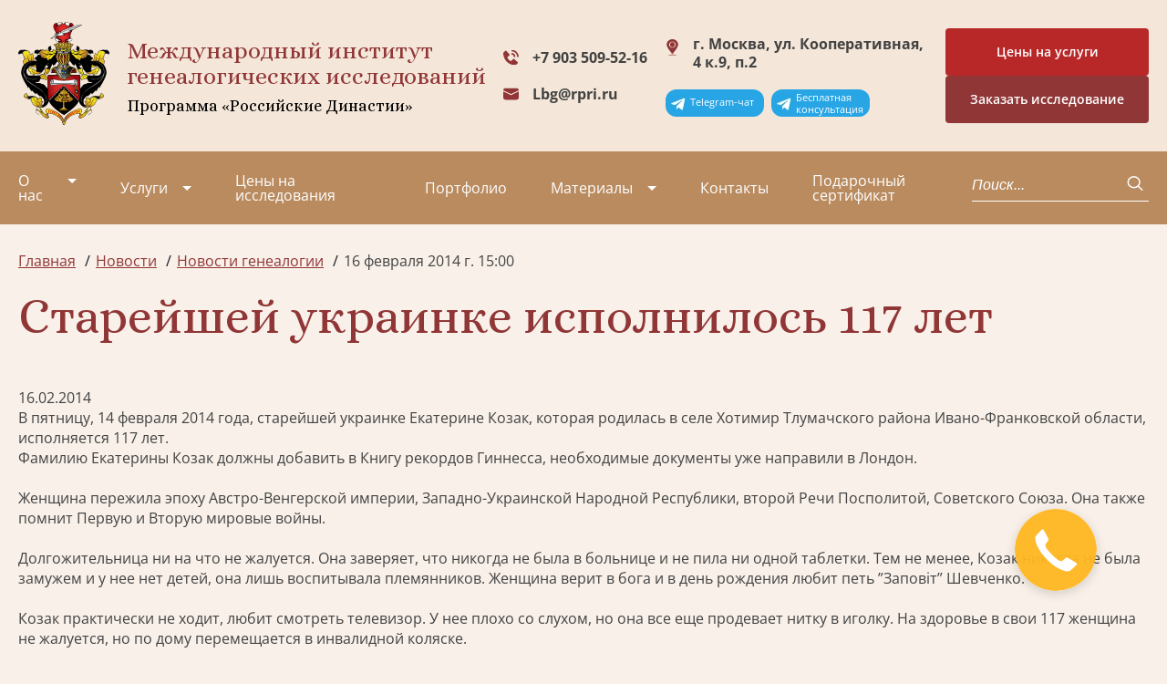

--- FILE ---
content_type: text/html; charset=utf-8
request_url: https://geno.ru/news/7763/
body_size: 11930
content:

<!DOCTYPE html>
<html>

<head>
    <meta charset="UTF-8">
    <meta http-equiv="X-UA-Compatible" content="IE=edge">
    <meta name="viewport" content="width=device-width,initial-scale=1,minimum-scale=1,maximum-scale=1">

    <meta name='yandex-verification' content='6debc7765a740a3b' />
    <meta name="google-site-verification" content="uMkoHvJKpIEkyHMgRdkqinhMLjtb-MUeG4Bflgb4QeY" />

    <link rel="apple-touch-icon" sizes="180x180" href="/static/v2/img/favicon_io/apple-touch-icon.png">
    <link rel="icon" type="image/png" sizes="32x32" href="/static/v2/img/favicon_io/favicon-32x32.png">
    <link rel="icon" type="image/png" sizes="16x16" href="/static/v2/img/favicon_io/favicon-16x16.png">
    <link rel="stylesheet" href="https://cdn.jsdelivr.net/npm/swiper/swiper-bundle.min.css">
    <link rel="stylesheet" href="/static/v2/css/style.min.css?v104">
    <link rel="preconnect" href="https://fonts.googleapis.com">
    <link rel="preconnect" href="https://fonts.gstatic.com" crossorigin>
    <link href="https://fonts.googleapis.com/css2?family=Alice&display=swap" rel="stylesheet">
    <title>Старейшей украинке исполнилось 117 лет | Новости</title>
    <meta name="description" content='В пятницу, 14 февраля 2014 года, старейшей украинке Екатерине Козак, которая родилась в селе Хотимир Тлумачского района Ивано-Франковской области, ис…'/>

    <!-- old scripts -->
    <script src="https://code.jquery.com/jquery-2.2.4.min.js" crossorigin="anonymous"></script>
    <script type="text/javascript" src="/media/js/ie10-viewport-bug-workaround.js"></script>

    <script src="/static/v2/js/feedback.js?v2"></script>

    <!-- bootstrap -->
    <!-- <link rel="stylesheet" href="https://maxcdn.bootstrapcdn.com/bootstrap/3.3.7/css/bootstrap.min.css" integrity="sha384-BVYiiSIFeK1dGmJRAkycuHAHRg32OmUcww7on3RYdg4Va+PmSTsz/K68vbdEjh4u" crossorigin="anonymous"> -->
    <!-- <script src="https://maxcdn.bootstrapcdn.com/bootstrap/3.3.7/js/bootstrap.min.js" integrity="sha384-Tc5IQib027qvyjSMfHjOMaLkfuWVxZxUPnCJA7l2mCWNIpG9mGCD8wGNIcPD7Txa" crossorigin="anonymous"></script> -->

    <!-- slick -->
    <script src="/media/js/slick.min.js"></script>
    <link rel="stylesheet" type="text/css" href="/media/css/slick.css"/>
    <link rel="stylesheet" type="text/css" href="/media/css/slick-theme.css"/>

    <!-- Scroll animation -->
    <script src="/media/js/wow.min.js"></script>
    <link rel="stylesheet" type="text/css" href="/media/css/animate.css"/>

    <!-- Equal heights -->
    <script src="/media/js/jquery.matchHeight.js"></script>

    <!-- Lightbox -->
    <script src="/media/js/lightbox.js?v1"></script>
    <link rel="stylesheet" href="/media/css/lightbox.css" type="text/css" media="all" />
    <link rel="stylesheet" href="https://maxcdn.bootstrapcdn.com/font-awesome/4.7.0/css/font-awesome.min.css" type="text/css" media="all" />

    <script src="/media/js/scripts.js?v1"></script>
    <link rel='stylesheet' href='/media/fonts/flaticon.css' type='text/css' media='all' />
    <!-- <link rel='stylesheet' href='/media/style.css?v15' type='text/css' media='all' /> -->

    <!--[if lte IE 9]>
    <script src="https://oss.maxcdn.com/html5shiv/3.7.2/html5shiv.min.js"></script>
    <script src="https://oss.maxcdn.com/respond/1.4.2/respond.min.js"></script>
    <link rel='stylesheet' href='css/ie.css' type='text/css' media='all' />
    <![endif]-->

    <!-- <script type="text/javascript" src="/media/fancybox/jquery.fancybox-1.3.4.pack.js"></script> -->
    

    

    
    <!-- Google tag (gtag.js) -->
<script async src="https://www.googletagmanager.com/gtag/js?id=G-25F02K9LNK"></script>
<script>
  window.dataLayer = window.dataLayer || [];
  function gtag() { dataLayer.push(arguments); }
  gtag('js', new Date());

  gtag('config', 'G-25F02K9LNK');
</script>
    <script type="text/javascript">
    $(function() {$('a.fancybox').attr('data-lightbox', 'lightbox');});
    </script>

</head>

<body class="page-body">

    <header class="header">
        <a href="https://t.me/GenealogyManagerBot" target="_blank" class="header__telegram__mobile"><p>Telegram-чат</p></a>
        <a href="https://t.me/GenealogicalAssistantBot" target="_blank" class="header__telegram__mobile assistant"><p>Бесплатная<br>консультация</p></a>
        <div class="header-top">
            <div class="container"><a href="/" class="header__logo"><img src="/static/v2/img/logo.svg" alt="Лого"></a>
                <div class="header__title">Международный институт<br>генеалогических исследований <span>Программа
                        «Российские Династии»</span></div>
                <div class="header-contacts"><a href="tel:+79035095215" class="header__tel header__tel--icon">+7 903 509-52-16</a> <a href="mailto:lbg@rpri.ru" class="header__mail">Lbg@rpri.ru</a>
                </div>
                <div class="header__adress">
                    г. Москва, ул. Кооперативная, 4 к.9, п.2
                    <div class="header__telegram_container"> 
                        <a href="https://t.me/GenealogyManagerBot" target="_blank" class="header__telegram"><p>Telegram-чат</p></a>
                        <a href="https://t.me/GenealogicalAssistantBot" target="_blank" class="header__telegram"><p>Бесплатная<br>консультация</p></a>
                    </div>
                </div>
                <div class="header__container-btn">
                    <a href="https://geno.ru/poisk-predkov/price/" target="_blank">
                        <div class="header__btn btn btn--secondary btn-price">
                            Цены на услуги
                        </div>                        
                    </a>
                    <div class="header__btn btn btn--secondary" data-micromodal-trigger="modal-feedback-form" title="Заявка на исследование">Заказать исследование</div>      
                </div>
                <div class="header__burger"><span></span> <span></span> <span></span></div>
            </div>
        </div>
        <div class="header-bottom">
            <div class="container">
                

<nav class="header-nav">
    <ul class="header-list">
        
        <li
            class="header-list__item  dropdown"
            tabindex="1">
            <a 
                class="about"
                href="/about/">О нас</a>
                
                

<ul class="dropdown-list">
  
  <li class="dropdown__item">
    <a
      href="/video/"
      class=""
      >Видео</a
    >
     

<ul>
  
  <li>
    <a
      href="/video/stolica/"
      class=""
      >Столица+</a
    >
  </li>
  
  <li>
    <a
      href="/video/cao-tv/"
      class=""
      >ЦАО ТВ</a
    >
  </li>
  
  <li>
    <a
      href="/video/ekspert-tv/"
      class=""
      >Эксперт ТВ</a
    >
  </li>
  
  <li>
    <a
      href="/video/tvc/"
      class=""
      >ТВЦ</a
    >
  </li>
  
  <li>
    <a
      href="/video/ntv/"
      class=""
      >НТВ</a
    >
  </li>
  
  <li>
    <a
      href="/video/podmoskove/"
      class=""
      >ТВ Подмосковье</a
    >
  </li>
  
  <li>
    <a
      href="/video/podmoskove-copy/"
      class=""
      >ТВ-1</a
    >
  </li>
  
  <li>
    <a
      href="/video/versiyaversiaru-genealogicheskoe-drevo/"
      class=""
      >Версия (versia.ru) Генеалогическое древо</a
    >
  </li>
  
  <li>
    <a
      href="/video/olga-astafeva-generalnyj-direktor-migi/"
      class=""
      >Ольга Астафьева - генеральный директор МИГИ (09/23)</a
    >
  </li>
  
  <li>
    <a
      href="/video/olga-astafeva-generalnyj-direktor-migi-v-peredache-otrazhenie-ka/"
      class=""
      >Ольга Астафьева – генеральный директор МИГИ (01/24)</a
    >
  </li>
  
</ul>
 
  </li>
  
  <li class="dropdown__item">
    <a
      href="/about/radio/"
      class=""
      >Радио</a
    >
    
  </li>
  
  <li class="dropdown__item">
    <a
      href="/article/tags/11/"
      class=""
      >Проекты</a
    >
    
  </li>
  
  <li class="dropdown__item">
    <a
      href="/collective/"
      class=""
      >Коллектив</a
    >
    
  </li>
  
  <li class="dropdown__item">
    <a
      href="/partners/"
      class=""
      >Партнеры</a
    >
    
  </li>
  
  <li class="dropdown__item">
    <a
      href="/node/298/"
      class=""
      >Вакансии</a
    >
    
  </li>
  
  <li class="dropdown__item">
    <a
      href="/missiya/"
      class=""
      >Миссия</a
    >
    
  </li>
  
</ul>

                
        </li>
        
        <li
            class="header-list__item  dropdown"
            tabindex="1">
            <a 
                class="about"
                href="/uslugi/">Услуги</a>
                
                

<ul class="dropdown-list">
  
  <li class="dropdown__item">
    <a
      href="/uslugi/poisk-predkov/"
      class=""
      >Поиск родственников в архивах</a
    >
     

<ul>
  
  <li>
    <a
      href="/uslugi/poisk-predkov/uslugi/"
      class=""
      >Дополнительные услуги</a
    >
  </li>
  
  <li>
    <a
      href="/uslugi/poisk-predkov/dogovora/"
      class=""
      >Договоры</a
    >
  </li>
  
  <li>
    <a
      href="/uslugi/poisk-predkov/vopros-otvet/"
      class=""
      >Вопрос-Ответ</a
    >
  </li>
  
  <li>
    <a
      href="/uslugi/poisk-predkov/poisk_predkov_v_evrope/"
      class=""
      >Поиск предков в Европе</a
    >
  </li>
  
</ul>
 
  </li>
  
  <li class="dropdown__item">
    <a
      href="/uslugi/genealogicheskaya-razvedka/"
      class=""
      >Генеалогическая разведка</a
    >
    
  </li>
  
  <li class="dropdown__item">
    <a
      href="/uslugi/pred-analiz/"
      class=""
      >Предварительный анализ исследования</a
    >
    
  </li>
  
  <li class="dropdown__item">
    <a
      href="/uslugi/poisk-veterana-vov-v-arhivah/"
      class=""
      >Поиск в военных архивах</a
    >
    
  </li>
  
  <li class="dropdown__item">
    <a
      href="/uslugi/istoricheskoe-issledovanie/"
      class=""
      >Историко-биографическое исследование</a
    >
    
  </li>
  
  <li class="dropdown__item">
    <a
      href="/uslugi/genealogicheskoe-issledovanie-rodoslovnoy/"
      class=""
      >Генеалогическое исследование родословной</a
    >
    
  </li>
  
  <li class="dropdown__item">
    <a
      href="/uslugi/geneticheskoe-issledovanie/"
      class=""
      >Генетическое исследование</a
    >
    
  </li>
  
  <li class="dropdown__item">
    <a
      href="/uslugi/konsultaciya-po-genealogii-otdelnye-zaprosy/"
      class=""
      >Консультация и работа по отдельным запросам</a
    >
    
  </li>
  
  <li class="dropdown__item">
    <a
      href="/familnyi-diplom/"
      class=""
      >Фамильный диплом</a
    >
     

<ul>
  
  <li>
    <a
      href="/node/3262/"
      class=""
      >Доставка и оплата</a
    >
  </li>
  
  <li>
    <a
      href="/node/2327/"
      class=""
      >Генеалогическое исследование по фамилии</a
    >
  </li>
  
  <li>
    <a
      href="/familnyi-diplom/obrazcy-issledovaniya-familij/"
      class=""
      >Образцы исследования фамилий</a
    >
  </li>
  
</ul>
 
  </li>
  
  <li class="dropdown__item">
    <a
      href="/uslugi/familnyi-ocherk/"
      class=""
      >Фамильный очерк</a
    >
    
  </li>
  
  <li class="dropdown__item">
    <a
      href="/uslugi/dizayn-familnogo-dreva/"
      class=""
      >Дизайн фамильного (родословного) древа</a
    >
    
  </li>
  
  <li class="dropdown__item">
    <a
      href="/razrabotka-familnogo-gerba/"
      class=""
      >Разработка герба</a
    >
     

<ul>
  
  <li>
    <a
      href="/razrabotka-familnogo-gerba/ceni-na-sozdanie-gerba/"
      class=""
      >Цены на создание герба</a
    >
  </li>
  
  <li>
    <a
      href="/razrabotka-familnogo-gerba/geraldika-i-gerby/"
      class=""
      >Геральдика и гербы</a
    >
  </li>
  
  <li>
    <a
      href="/razrabotka-familnogo-gerba/familnye-gerby/"
      class=""
      >Фамильные гербы</a
    >
  </li>
  
  <li>
    <a
      href="/razrabotka-familnogo-gerba/korporativnye-gerby/"
      class=""
      >Корпоративные гербы</a
    >
  </li>
  
  <li>
    <a
      href="/razrabotka-familnogo-gerba/gerbovnik-mezhdunarodnogo-instituta-genealogicheskih-issledovani/"
      class=""
      >Гербовник Международного института генеалогических  исследований</a
    >
  </li>
  
</ul>
 
  </li>
  
  <li class="dropdown__item">
    <a
      href="/uslugi/rodoslovnaya-kniga-v-moskve/"
      class=""
      >Семейная книга</a
    >
    
  </li>
  
  <li class="dropdown__item">
    <a
      href="/uslugi/semejnyj-sajt/"
      class=""
      >Семейный сайт</a
    >
    
  </li>
  
  <li class="dropdown__item">
    <a
      href="https://vrodu.geno.ru"
      class=""
      >Курсы по генеалогии</a
    >
    
  </li>
  
  <li class="dropdown__item">
    <a
      href="/uslugi/semeynaya-ikona/"
      class=""
      >Семейная икона</a
    >
    
  </li>
  
</ul>

                
        </li>
        
        <li
            class="header-list__item  "
            tabindex="1">
            <a 
                class="about"
                href="/poisk-predkov/price/">Цены на исследования</a>
                
        </li>
        
        <li
            class="header-list__item  "
            tabindex="1">
            <a 
                class="about"
                href="/2798/">Портфолио</a>
                
        </li>
        
        <li
            class="header-list__item active dropdown"
            tabindex="1">
            <a 
                class="about"
                href="/article/">Материалы</a>
                
                

<ul class="dropdown-list">
  
  <li class="dropdown__item">
    <a
      href="/news/"
      class="submenu-active"
      >Новости</a
    >
     

<ul>
  
  <li>
    <a
      href="/news/institute/"
      class=""
      >Новости института</a
    >
  </li>
  
  <li>
    <a
      href="/news/all/"
      class=""
      >Новости генеалогии</a
    >
  </li>
  
  <li>
    <a
      href="/news/tags/"
      class=""
      >Рубрики</a
    >
  </li>
  
</ul>
 
  </li>
  
  <li class="dropdown__item">
    <a
      href="/necropolistika/"
      class=""
      >Россия уходящая. Век XXI.</a
    >
     

<ul>
  
  <li>
    <a
      href="/necropolistika/form/"
      class=""
      >Добавить информацию</a
    >
  </li>
  
</ul>
 
  </li>
  
  <li class="dropdown__item">
    <a
      href="/archives/"
      class=""
      >Архивы</a
    >
     

<ul>
  
  <li>
    <a
      href="/archives/node/49/"
      class=""
      >Карта архивов</a
    >
  </li>
  
</ul>
 
  </li>
  
  <li class="dropdown__item">
    <a
      href="/article/tags/4/"
      class=""
      >Из текущих генеалогических исследований</a
    >
    
  </li>
  
  <li class="dropdown__item">
    <a
      href="/node/72/"
      class=""
      >Именной Указатель энциклопедий и справочников</a
    >
     

<ul>
  
  <li>
    <a
      href="/node/130/"
      class=""
      >От составителя</a
    >
  </li>
  
  <li>
    <a
      href="/node/73/"
      class=""
      >А-Аб</a
    >
  </li>
  
  <li>
    <a
      href="/node/74/"
      class=""
      >Ав</a
    >
  </li>
  
  <li>
    <a
      href="/node/75/"
      class=""
      >Аг-Аж</a
    >
  </li>
  
  <li>
    <a
      href="/node/76/"
      class=""
      >Аз-Ал</a
    >
  </li>
  
  <li>
    <a
      href="/node/72/reference/"
      class=""
      >Сокращения</a
    >
  </li>
  
</ul>
 
  </li>
  
  <li class="dropdown__item">
    <a
      href="/article/tags/15/"
      class=""
      >Краеведение</a
    >
    
  </li>
  
  <li class="dropdown__item">
    <a
      href="/node/2850/"
      class=""
      >Генеалогия для начинающих. Советы Людмилы Бирюковой</a
    >
    
  </li>
  
  <li class="dropdown__item">
    <a
      href="/node/5023/"
      class=""
      >Генеалогическая база данных</a
    >
    
  </li>
  
  <li class="dropdown__item">
    <a
      href="/article/tags/"
      class=""
      >Рубрики</a
    >
    
  </li>
  
  <li class="dropdown__item">
    <a
      href="/article/genealogicheskij-vestnik/"
      class=""
      >Генеалогический вестник</a
    >
    
  </li>
  
  <li class="dropdown__item">
    <a
      href="/article/adres-kalendari/"
      class=""
      >Адрес-календари</a
    >
     

<ul>
  
  <li>
    <a
      href="/article/adres-kalendari/ot-sostavitelya/"
      class=""
      >От составителя</a
    >
  </li>
  
  <li>
    <a
      href="/article/adres-kalendari/spisok-ukazatelej/"
      class=""
      >Список указателей</a
    >
  </li>
  
</ul>
 
  </li>
  
  <li class="dropdown__item">
    <a
      href="/article/istoria-i-genealogiya/"
      class=""
      >Cтатьи по истории и генеалогии</a
    >
    
  </li>
  
</ul>

                
        </li>
        
        <li
            class="header-list__item  "
            tabindex="1">
            <a 
                class="about"
                href="/contacts/">Контакты</a>
                
        </li>
        
        <li
            class="header-list__item  "
            tabindex="1">
            <a 
                class="about"
                href="/sertificat/">Подарочный сертификат</a>
                
        </li>
        
    </ul>
</nav>   
                <div class="header-search">
                    <form action="/search/" method="get">
                    <lable class="header-search__label"></lable><input type="text" name="q" class="header-search__input"
                        placeholder="Поиск..."> <button class="header-search__btn"><svg width="18" height="18"
                            viewBox="0 0 18 18" fill="none" xmlns="http://www.w3.org/2000/svg">
                            <path d="M12.6892 12.4435L16.7141 16.2" stroke="white" stroke-width="1.5"
                                stroke-linecap="round" stroke-linejoin="round" />
                            <path
                                d="M7.65831 13.6957C11.1778 13.6957 14.031 11.0327 14.031 7.74783C14.031 4.46294 11.1778 1.8 7.65831 1.8C4.13879 1.8 1.28564 4.46294 1.28564 7.74783C1.28564 11.0327 4.13879 13.6957 7.65831 13.6957Z"
                                stroke="white" stroke-width="1.5" stroke-linecap="round" stroke-linejoin="round" />
                        </svg></button>
                    </form>
                </div>
                <div class="header-bottom-contacts">
                    <a href="" class="header__tel header__tel--icon">+7 903 509-52-16</a>
                    <a href="" class="header__mail">Lbg@rpri.ru</a>
                </div>
                <div class="header-bottom__adress">
                    г. Москва, ул. Кооперативная, 4 к.9, п.2
                </div>
            </div>
        </div>
    </header>

    <main>
        
        
        
        <section class="breadcrumbs">
            <div class="container">
                <ul class="breadcrumbs-list" itemscope itemtype="http://schema.org/BreadcrumbList">
                    
     
<li class="breadcrumbs__item" itemprop="itemListElement" itemscope itemtype="http://schema.org/ListItem">
  <a itemprop="item" href="/" title="Главная"><span itemprop="name">Главная</span></a>
  <meta itemprop="position" content="0" />
</li>
 
<li class="breadcrumbs__item" itemprop="itemListElement" itemscope itemtype="http://schema.org/ListItem">
  <a itemprop="item" href="/news/" title="Новости"><span itemprop="name">Новости</span></a>
  <meta itemprop="position" content="1" />
</li>
  
<li class="breadcrumbs__item" itemprop="itemListElement" itemscope itemtype="http://schema.org/ListItem">
  <a itemprop="item" href="/news/all/" title="Новости генеалогии"><span itemprop="name">Новости генеалогии</span></a>
  <meta itemprop="position" content="2" />
</li>
  
<li class="breadcrumbs__item">16 февраля 2014 г. 15:00</li>
 


                </ul>
            </div>
        </section>
        
        
        

        
    <section class="article">
        <div class="container">
            
    <h1>Старейшей украинке исполнилось 117 лет</h1>
    <div class="news_date">16.02.2014</div>


            
            
                
            

            
    <p>В пятницу, 14 февраля 2014 года, старейшей украинке Екатерине Козак, которая родилась в селе Хотимир Тлумачского района Ивано-Франковской области, исполняется 117 лет. <br />Фамилию Екатерины Козак должны добавить в Книгу рекордов Гиннесса, необходимые документы уже направили в Лондон.<br /><br />Женщина пережила эпоху Австро-Венгерской империи, Западно-Украинской Народной Республики, второй Речи Посполитой, Советского Союза. Она также помнит Первую и Вторую мировые войны.<br /><br />Долгожительница ни на что не жалуется. Она заверяет, что никогда не была в больнице и не пила ни одной таблетки. Тем не менее, Козак никогда не была замужем и у нее нет детей, она лишь воспитывала племянников. Женщина верит в бога и в день рождения любит петь &rdquo;Заповіт&rdquo; Шевченко.<br /><br /> Козак практически не ходит, любит смотреть телевизор. У нее плохо со слухом, но она все еще продевает нитку в иголку. На здоровье в свои 117 женщина не жалуется, но по дому перемещается в инвалидной коляске.</p>
    
        

<div class="articles-list__item-tags">
    <span>Рубрики:</span>
    
    <a href="/news/tags/1/">Генеалогия</a>, 
    
    <a href="/news/tags/22/">Пресса о генеалогии</a>, 
    
    <a href="/news/tags/40/">Интересное</a>
    
</div>

    
    
        <div class="source">
            <b>Источник:</b>
            
                http://gordonua.com/news/society/Stareshey-ukrainke-ispolnilos-117-let-9641.html
            
        </div>
    
    <a href="/news" class="news__link-all">Все новости</a>


            
    <div class="share-block">
  <span class="share-txt">Поделиться в соцсетях:</span>
  <script src="//yastatic.net/es5-shims/0.0.2/es5-shims.min.js"></script>
  <script src="//yastatic.net/share2/share.js"></script>
  <div
    class="ya-share2"
    data-services="vkontakte,odnoklassniki,moimir,twitter,lj"
  ></div>
</div>


        </div>
    </section>


        
    <section class="feedback" id="feedback">
    <div class="container">
        <h2 class="feedback__title">Давайте обсудим ваш вопрос или заказ!</h2>
        <p class="feedback__subtitle">
          Изложите суть Вашего запроса в области генеалогии. Наши специалисты обязательно свяжутся с Вами, проконсультируют и найдут наиболее подходящее решение.
        </p>
        <form class="feedback__form" action="/feedback/" method="POST">
    <input type="hidden" name="csrfmiddlewaretoken" value="5G3OOH7Cg4S8xqO6qqSsSSdmlHH47IF0eng60zC1T3nZZ11fM6Vjzhwhz4MhlswQ">
    <div class="form-column">
        <div class="form-item"><label for="" class="form__label"></label> <input type="text" placeholder="* Имя"
                class="form__input" name="name" id="q_name"></div>
        <div class="form-item"><label class="form__label"></label> <input type="email"
                placeholder="* Адрес электронной почты" class="form__input" name="email" id="q_mail"></div>
        <div class="form-item"><label class="form__label"></label> <input type="tel" placeholder="Телефон"
                class="form__input" name="phone" id="q_phone"></div>
        <div class="form-item feedback__area"><label for="" class="form__label"></label> <input type="text" placeholder="Область"
            class="form__input" name="area" id="q_area"></div>
        <div class="form-item"><textarea class="form__textarea" cols="30" rows="10"
                placeholder="Напишите, что вас интересует?" name="message" id="q_mess"></textarea></div>
        <div class="form-item">
            <label>
                <input name="publication_allowed" type="checkbox" id="q_publication_allowed" value="1" checked /> Мой запрос можно опубликовать на Бирже генеалогических заявок
            </label>
            <p class="form-item-help-block">
                Давая согласие на публикацию, Вы соглашаетесь с тем, что Ваша заявка или вопрос будут доступны, помимо
                специалистов МИГИ, партнерам-генеалогам, зарегистрированным на нашей Бирже генеалогических заявок.
            </p>
        </div>
        <div class="form-item">
            <label class="feedback__subtitle">
                <input type="checkbox" id="q_152_agreeed" required />
                Я подтверждаю своё <a href="/privacy-policy/" target="_blank">согласие на обработку введённых персональных данных</a>
            </label>
        </div>

        
    </div>
    <button class="btn feedback__btn" type="submit">Отправить заявку</button>
</form>

    </div>
</section>

    <section class="services">
    <div class="container">
        <h2 class="our-services__title">
            Наши услуги, которые могут быть Вам интересны
        </h2>

        <div class="services__slider">
            <div class="swiper-wrapper services__slider-wrapper">
                <div class="swiper-slide services__slide">
                    <div class="services__slide-info">
                        <p>
                            <a href="/uslugi/poisk-predkov/">
                                Поиск и исследование документов в архивах. Направление запросов в учреждения, в которых Вы не можете работать самостоятельно.
                            </a>
                        </p>

                        <div class="service-slider__img">
                            <a href="/uslugi/poisk-predkov/">
                                <img src="/media/v2/img/services_img_10.png">
                            </a>
                        </div>
                    </div>

                    <div class="services__slide-title">
                        <h3>
                            <a href="/uslugi/poisk-predkov/">
                                Заказать генеалогическое исследование
                            </a>
                        </h3>
                    </div>
                </div>

                <div class="swiper-slide services__slide">
                    <div class="services__slide-info">
                        <p><a href="https://market.geno.ru/">Биржа генеалогических услуг. Мы поможем тем, кто ищет своих
                                предков, и генеалогам найти друг друга!</a></p>

                        <div class="service-slider__img"><a href="https://market.geno.ru/"><img
                                    src="/media/v2/img/services_img_2.png"></a></div>
                    </div>

                    <div class="services__slide-title">
                        <h3><a href="https://market.geno.ru/">Биржа генеалогических услуг</a></h3>
                    </div>
                </div>

                <div class="swiper-slide services__slide">
                    <div class="services__slide-info">
                        <p><a href="http://familysite.fmlst.ru/">Создание семейного сайта на основе генеалогического
                                исследования.</a></p>

                        <div class="service-slider__img"><a href="http://familysite.fmlst.ru/"><img
                                    src="/media/v2/img/services_img_3.png"></a></div>
                    </div>

                    <div class="services__slide-title">
                        <h3><a href="http://familysite.fmlst.ru/">Заказать семейный сайт</a></h3>
                    </div>
                </div>

                <div class="swiper-slide services__slide">
                    <div class="services__slide-info">
                        <p><a href="/familnyi-diplom/">В дипломе научно и одновременно художественно будут описаны
                                языковые, географические и культурно-исторические корни фамилии, изложены версии, как и
                                почему она была образована.</a></p>

                        <div class="service-slider__img"><a href="/familnyi-diplom/"><img
                                    src="/media/v2/img/services_img_4.png"></a></div>
                    </div>

                    <div class="services__slide-title">
                        <h3><a href="/familnyi-diplom/">Заказать фамильный диплом</a></h3>
                    </div>
                </div>

                <div class="swiper-slide services__slide">
                    <div class="services__slide-info">
                        <p><a href="/razrabotka-familnogo-gerba/">Разработка фамильных и корпоративных гербов (т.е.
                                гербов для частных лиц, организаций и предприятий).</a></p>

                        <div class="service-slider__img"><a href="/razrabotka-familnogo-gerba/"><img
                                    src="/media/v2/img/services_img_5.png"></a></div>
                    </div>

                    <div class="services__slide-title">
                        <h3><a href="/razrabotka-familnogo-gerba/">Заказать разработку герба</a></h3>
                    </div>
                </div>

                <div class="swiper-slide services__slide">
                    <div class="services__slide-info">
                        <p>
                            <a href="/uslugi/poisk-veterana-vov-v-arhivah/">
                                Восстановление боевого пути (военнослужащего, воинской части).
                            </a>
                        </p>

                        <div class="service-slider__img">
                            <a href="/uslugi/poisk-veterana-vov-v-arhivah/">
                                <img src="/media/v2/img/services_img_6.png">
                            </a>
                        </div>
                    </div>

                    <div class="services__slide-title">
                        <h3>
                            <a href="/uslugi/poisk-veterana-vov-v-arhivah/">
                                Поиск в военных архивах
                            </a>
                        </h3>
                    </div>
                </div>

                <div class="swiper-slide services__slide">
                    <div class="services__slide-info">
                        <p>
                            <a href="/uslugi/rodoslovnaya-kniga-v-moskve/">
                                Написание и издание книги о родословной.
                            </a>
                        </p>

                        <div class="service-slider__img">
                            <a href="/uslugi/rodoslovnaya-kniga-v-moskve/">
                                <img src="/media/v2/img/services_img_7.png">
                            </a>
                        </div>
                    </div>

                    <div class="services__slide-title">
                        <h3>
                            <a href="/uslugi/rodoslovnaya-kniga-v-moskve/">
                                Заказать родовую книгу
                            </a>
                        </h3>
                    </div>
                </div>

                <div class="swiper-slide services__slide">
                    <div class="services__slide-info">
                        <p><a href="/dizayn-familnogo-dreva/">Если вы самостоятельно провели генеалогический поиск и
                                обладаете информацией о своих предках и родственниках, вы можете заказать у нас дизайн
                                генеалогического древа.</a></p>

                        <div class="service-slider__img"><a href="/dizayn-familnogo-dreva/"><img
                                    src="/media/v2/img/services_img_8.png"></a></div>
                    </div>

                    <div class="services__slide-title">
                        <h3><a href="/dizayn-familnogo-dreva/">Заказать дизайн фамильного древа</a></h3>
                    </div>
                </div>

            </div>

            <div class="swiper-pagination">&nbsp;</div>
        </div>
    </div>
</section>



        

        
        

    </main>
    <footer class="footer">
        <div class="container">
            <div class="footer__wrapper">
                <div class="footer-company">
                    <h3 class="footer__title">Наша организация</h3>
                    <ul class="footer__list">
                        <li class="footer__item"><a href="/about/">О нас</a></li>
                        <li class="footer__item"><a href="/article/tags/11/">Проекты</a></li>
                        <li class="footer__item"><a href="/collective/">Коллектив</a></li>
                        <li class="footer__item"><a href="/video/">Видео</a></li>
                        <li class="footer__item"><a href="/about/radio/">Радио</a></li>
                        <li class="footer__item"><a href="/partners/">Партнеры</a></li>
                        <li class="footer__item"><a href="/missiya/">Миссия</a></li>
                        <li class="footer__item"><a href="/node/298/">Вакансии</a></li>
                        <li class="footer__item"><a href="/contacts/">Контакты</a></li>
                    </ul>
                </div>
                <div class="footer-services">
                    <h3 class="footer__title">Услуги</h3>
                    <ul class="footer__list">
                        <li class="footer__item"><a href="/uslugi/poisk-veterana-vov-v-arhivah/">Поиск в военных архивах</a></li>
                        <li class="footer__item"><a href="/familnyi-diplom/">Заказать фамильный диплом</a></li>
                        <li class="footer__item"><a href="/uslugi/rodoslovnaya-kniga-v-moskve/">Заказать родовую книгу</a></li>
                        <li class="footer__item"><a href="/uslugi/dizayn-familnogo-dreva/">Заказать дизайн фамильного древа</a></li>
                        <li class="footer__item"><a href="/razrabotka-familnogo-gerba/">Заказать разработку герба</a></li>
                        <li class="footer__item"><a href="/poisk-predkov/poisk_predkov_v_evrope/">Поиск предков и родственников в Европе</a></li>
                        <li class="footer__item"><a href="/uslugi/semejnyj-sajt/">Заказать семейный сайт</a></li>
                        <li class="footer__item"><a href="/uslugi/genealogicheskie-kursy/">Курсы по генеалогии</a></li>
                    </ul>
                </div>
                <div class="footer-contacts" itemscope itemtype="http://schema.org/Organization" class="orginfo">
                    <h3 class="footer__title" itemprop="name" class="orgheader">ООО «МИГИ»</h3><a href="tel:+79035095216" class="footer__link-tel" itemprop="telephone" class="orgphone">+7 903 509-52-16</a> <a
                        href="mailto:Lbg@rpri.ru" class="footer__link-mail" itemprop="email" class="orgemail">Lbg@rpri.ru</a>
                    <p class="footer__link-address" itemprop="address" itemscope itemtype="http://schema.org/PostalAddress"><span itemprop="addressLocality">г. Москва</span>, <span itemprop="streetAddress">ул. Кооперативная, 4к9, п.2</span></p>
                </div>
            </div>
            <div class="footer-bottom">
                <div class="footer__legal">
                  <p>
                    <a href="/politics/" class="footer__link-policy">Политика обработки персональных данных</a>
                  </p>
                  <p>© 2004–2026 Международный институт генеалогических исследований</p>
                </div>
                <a href="/sitemap/" class="footer__map">Карта сайта</a>
                <ul class="footer__socials">
                    
                    <li class="footer__socials-item"><a href="https://t.me/geno_migi"><svg width="24" height="24" viewBox="0 0 24 24"
                                fill="none" xmlns="http://www.w3.org/2000/svg">
                                <path
                                    d="M22.0517 2.12901L0.78878 10.3709C-0.0668675 10.7547 -0.356277 11.5233 0.581933 11.9404L6.03682 13.6829L19.2259 5.48965C19.946 4.97527 20.6833 5.11245 20.0489 5.67825L8.72124 15.9877L8.3654 20.3506C8.69499 21.0243 9.29847 21.0274 9.68339 20.6926L12.8174 17.7119L18.1848 21.7519C19.4314 22.4937 20.1097 22.015 20.3779 20.6553L23.8985 3.89891C24.264 2.22519 23.6407 1.48776 22.0517 2.12901Z"
                                    fill="#A99077" />
                            </svg></a></li>
                    <li class="footer__socials-item"><a href="http://ok.ru/group/52256976732337"><svg width="14" height="22" viewBox="0 0 14 22"
                                fill="none" xmlns="http://www.w3.org/2000/svg">
                                <path
                                    d="M7.00001 3.32753C8.29651 3.32753 9.35089 4.38191 9.35089 5.67841C9.35089 6.97366 8.29651 8.02828 7.00001 8.02828C5.70476 8.02828 4.64914 6.97366 4.64914 5.67841C4.64914 4.38191 5.70476 3.32753 7.00001 3.32753ZM7.00001 11.3545C10.1319 11.3545 12.6778 8.80866 12.6778 5.67841C12.6778 2.54691 10.1319 3.24249e-05 7.00001 3.24249e-05C3.86889 3.24249e-05 1.32226 2.54691 1.32226 5.67841C1.32226 8.80853 3.86889 11.3545 7.00001 11.3545ZM9.29714 15.9864C10.453 15.723 11.5678 15.2658 12.5943 14.6208C13.3711 14.1312 13.6054 13.104 13.1158 12.327C12.6268 11.5483 11.6003 11.3142 10.822 11.8038C8.49639 13.2667 5.50189 13.266 3.17751 11.8038C2.39914 11.3142 1.37276 11.5484 0.884261 12.327C0.394636 13.1047 0.628136 14.1312 1.40526 14.6208C2.43164 15.265 3.54639 15.723 4.70226 15.9864L1.52789 19.1607C0.878886 19.8103 0.878886 20.8633 1.52851 21.5128C1.85364 21.8373 2.27901 21.9999 2.70426 21.9999C3.13026 21.9999 3.55626 21.8374 3.88139 21.5128L6.99926 18.3935L10.1199 21.5128C10.7689 22.1624 11.8219 22.1624 12.4714 21.5128C13.1216 20.8633 13.1216 19.8095 12.4714 19.1607C12.4715 19.1607 9.29714 15.9864 9.29714 15.9864Z"
                                    fill="#A99077" />
                            </svg></a></li>
                    <li class="footer__socials-item"><a href="http://vk.com/geno1"><svg width="24" height="14" viewBox="0 0 24 14"
                                fill="none" xmlns="http://www.w3.org/2000/svg">
                                <path
                                    d="M1.50006 0.212402C2.28756 0.212402 3.48756 0.212402 4.16256 0.212402C4.50006 0.212402 4.76256 0.437403 4.87506 0.737403C5.21256 1.7124 5.96256 3.8499 6.82506 5.3124C7.98756 7.2249 8.73756 7.9374 9.22506 7.8624C9.71256 7.7499 9.56256 6.4749 9.56256 5.4624C9.56256 4.4499 9.67506 2.7249 9.18756 1.9374L8.43756 0.849903C8.25006 0.587403 8.43756 0.249902 8.73756 0.249902H13.0126C13.4251 0.249902 13.7626 0.587402 13.7626 0.999902V6.4374C13.7626 6.4374 13.9501 7.4124 15.0001 6.3999C16.0501 5.3874 17.1751 3.5124 18.1126 1.5999L18.4876 0.699902C18.6001 0.437402 18.8626 0.249902 19.1626 0.249902H21.9376C22.4626 0.249902 22.8376 0.774903 22.6501 1.2624L22.3501 2.0499C22.3501 2.0499 21.3376 4.0749 20.2876 5.4999C19.2376 6.9624 19.0126 7.2999 19.1626 7.6749C19.3126 8.0499 22.0126 10.5624 22.6876 11.7624C22.8751 12.0999 23.0251 12.3999 23.1751 12.6624C23.4376 13.1499 23.0626 13.7874 22.5001 13.7874H19.3501C19.0876 13.7874 18.8251 13.6374 18.7126 13.4124L18.4126 12.9249C18.4126 12.9249 16.5001 10.6749 15.3376 9.9624C14.1376 9.2874 14.1751 10.2624 14.1751 10.2624V12.2499C14.1751 13.0749 13.5001 13.7499 12.6751 13.7499H11.9251C11.9251 13.7499 7.80006 13.7499 4.50006 8.8374C1.91256 5.0124 1.05006 2.5374 0.750058 1.1124C0.675058 0.662402 1.01256 0.212402 1.50006 0.212402Z"
                                    fill="#A99077" />
                            </svg></a></li>
                </ul>
            </div>
        </div>
    </footer>

    <script src="https://cdn.jsdelivr.net/npm/swiper/swiper-bundle.min.js"></script>
    <script src="https://unpkg.com/micromodal/dist/micromodal.min.js"></script>
    <script src="/static/v2/js/script.min.js?v34"></script>


    <!-- Geno Christmas Postcard Service -->
    <div id="geno_postcard_service"></div>
    <script src="/static/apps/postcard_widget/geno_postcard_service.iife.js?v5" defer></script>
    <script>
      // Init on DOM load
      document.addEventListener('DOMContentLoaded', function() {
        window.initWidget('geno_postcard_service');
      });

      // Catch other events that want to open widget
      document.querySelectorAll('.triggerPostcardServiceOpen').forEach(element => {
        element.addEventListener('click', (event) => {
          event.preventDefault();
          if (window.triggerPostcardServiceOpen) {
            window.triggerPostcardServiceOpen()

            ym(134936,'reachGoal','new-year-invoked', {
              source: "banner"
            });
          }
        });
      });

      // Listen for app's callbacks
      const widget = document.getElementById("geno_postcard_service");
      if (widget) {
        widget.metrikaPostcardCreatedCallback = (data) => {
          ym(134936,'reachGoal','new-year', {
            cardback_id: data.cardback_id
          });
        }

        widget.metrikaWidgetInvocationCallback = (data) => {
          ym(134936,'reachGoal','new-year-invoked', {
            source: data.source
          });
        }
      }
    </script>


    <link rel="stylesheet" href="https://cdn.envybox.io/widget/cbk.css">
<script type="text/javascript" src="https://cdn.envybox.io/widget/cbk.js?cbk_code=a8a63c88defa7775d8eedd068fa57b9b" charset="UTF-8" async></script>


    <noindex>
<!-- Yandex.Metrika counter -->
<script type="text/javascript" >
   (function(m,e,t,r,i,k,a){m[i]=m[i]||function(){(m[i].a=m[i].a||[]).push(arguments)};
   m[i].l=1*new Date();k=e.createElement(t),a=e.getElementsByTagName(t)[0],k.async=1,k.src=r,a.parentNode.insertBefore(k,a)})
   (window, document, "script", "https://mc.yandex.ru/metrika/tag.js", "ym");

   ym(134936, "init", {
        clickmap:true,
        trackLinks:true,
        accurateTrackBounce:true,
        webvisor:true
   });
</script>
<noscript><div><img src="https://mc.yandex.ru/watch/134936" style="position:absolute; left:-9999px;" alt="" /></div></noscript>
<!-- /Yandex.Metrika counter -->
</noindex>

    
<div class="modal" id="modal-feedback-dnk-success" aria-hidden="true">
    <div class="modal__overlay" tabindex="-1" data-micromodal-close>
        <div class="modal__container" role="dialog" aria-modal="true" aria-labelledby="modal-feedback-dnk-success-title">
            <header class="modal__header">
                <h2 class="modal__title" id="modal-feedback-dnk-success-title">
                    Обратная связь
                </h2>
                <button class="modal__close" aria-label="Close modal" data-micromodal-close></button>
            </header>

            <div class="modal__content" id="modal-feedback-dnk-success-content">
                <p>Вы зарегистрированы на практикум "Использование данных в ДНК-генеалогии", который пройдет 9 июня в 18.00.</p>
                <p>Ссылку на онлайн-конференцию мы пришлем Вам на эл. почту накануне мероприятия.</p>
                <p>Пожалуйста, проверяйте папку СПАМ</p>
            </div>

        </div>
    </div>
</div>

<div class="modal" id="modal-feedback-success" aria-hidden="true">
    <div class="modal__overlay" tabindex="-1" data-micromodal-close>
        <div class="modal__container" role="dialog" aria-modal="true" aria-labelledby="modal-feedback-success-title">
            <header class="modal__header">
                <h2 class="modal__title" id="modal-feedback-success-title">
                    Обратная связь
                </h2>
                <button class="modal__close" aria-label="Close modal" data-micromodal-close></button>
            </header>

            <div class="modal__content" id="modal-feedback-success-content">
                Ваше сообщение отправлено, спасибо!
            </div>

        </div>
    </div>
</div>

<div class="modal" id="modal-feedback-error" aria-hidden="true">
    <div class="modal__overlay" tabindex="-1" data-micromodal-close>
        <div class="modal__container" role="dialog" aria-modal="true" aria-labelledby="modal-feedback-error-title">
            <header class="modal__header">
                <h2 class="modal__title" id="modal-feedback-error-title">
                    Обратная связь
                </h2>
                <button class="modal__close" aria-label="Close modal" data-micromodal-close></button>
            </header>
            <div class="modal__content" id="modal-feedback-error-content">
                Произошла ошибка. Попробуйте повторить отправку позже или свяжитесь по телефонам на верху страницы.
            </div>
        </div>
    </div>
</div>

<div class="modal" id="modal-feedback-form" aria-hidden="true">
    <div class="modal__overlay" tabindex="-1" data-micromodal-close>
        <div class="modal__container" role="dialog" aria-modal="true" aria-labelledby="modal-feedback-form-title">
            <header class="modal__header">
                <h2 class="modal__title" id="modal-feedback-form-title">
                    Задать вопрос
                </h2>
                <button class="modal__close" aria-label="Close modal" data-micromodal-close></button>
            </header>

            <div class="modal__content" id="modal-feedback-form-content">
                <form class="feedback__form" action="/feedback/" method="POST">
                    <input type="hidden" name="csrfmiddlewaretoken" value="5G3OOH7Cg4S8xqO6qqSsSSdmlHH47IF0eng60zC1T3nZZ11fM6Vjzhwhz4MhlswQ">
                    <div class="form-column">
                        <div class="form-item feedback__area"><label for="" class="form__label"></label> <input type="text" placeholder="Область"
                                class="form__input" name="area" id="q_area"></div>
                        <div class="form-item"><label for="" class="form__label"></label> <input type="text"
                                placeholder="* Имя" class="form__input" name="name" id="q_name"></div>
                        <div class="form-item"><label class="form__label"></label> <input type="email"
                                placeholder="* Адрес электронной почты" class="form__input" name="email" id="q_mail">
                        </div>
                        <div class="form-item"><label class="form__label"></label> <input type="tel"
                                placeholder="Телефон" class="form__input" name="phone" id="q_phone"></div>
                        <div class="form-item"><textarea class="form__textarea" cols="30" rows="10"
                                placeholder="Напишите, что вас интересует?" name="message" id="q_mess"></textarea>
                        </div>
                        <div class="form-item">
                            <label>
                                <input name="publication_allowed" type="checkbox" id="q_publication_allowed" value="1"
                                    checked /> Мой запрос можно опубликовать на Бирже генеалогических заявок
                            </label>
                            <p class="form-item-help-block">
                                Давая согласие на публикацию, Вы соглашаетесь с тем, что Ваша заявка или вопрос будут доступны,
                                помимо специалистов МИГИ, партнерам-генеалогам, зарегистрированным на нашей Бирже генеалогических заявок.
                            </p>
                        </div>
                        <div class="form-item">
                            <label class="feedback__subtitle">
                                <input type="checkbox" id="q_152_agreeed" required />
                                Я подтверждаю своё <a href="/privacy-policy/" target="_blank">согласие на обработку введённых персональных данных</a>
                            </label>
                        </div>
                        
                    </div>
                    <button class="btn feedback__btn" type="submit">Отправить заявку</button>
                </form>
            </div>
        </div>
    </div>
</div>


</body>
</html>
